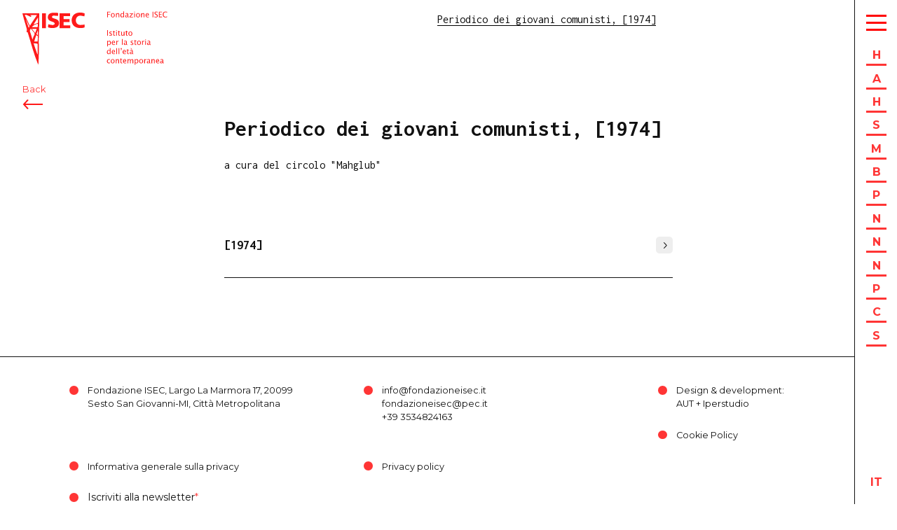

--- FILE ---
content_type: text/html; charset=UTF-8
request_url: https://fondazioneisec.it/en/sfogliabili/periodici/periodico-dei-giovani-comunista-1974
body_size: 5701
content:
<!DOCTYPE html>
<html lang="">
<head>

  <meta charset="utf-8" />
  <meta name="viewport" content="width=device-width,initial-scale=1.0">

  <title>Periodico dei giovani comunisti, [1974] | Isec</title>
  <meta name="description" content="La Fondazione ISEC &egrave; stata costituita nel 1973 con lo scopo di raccogliere, conservare, ordinare e porre a disposizione degli studiosi fonti documentarie e bibliografiche utili per ricostruire le vicende sociali, politiche ed economiche dell&#039;Italia contemporanea.">
  <meta name="keywords" content="">

  <link href="https://fondazioneisec.it/assets/css/vendors.css?v=1766399583" rel="stylesheet">
<link href="https://fondazioneisec.it/assets/css/site.css?v=1766399583" rel="stylesheet">
<link href="https://fondazioneisec.it/assets/css/templates/sfogliabili_list.css?v=1766399583" rel="stylesheet">  <!-- <script src="https://cdn.tailwindcss.com"></script> -->

  <meta property="og:title" content="Isec | Periodico dei giovani comunisti, [1974]">

<meta property="og:image" content="">

<meta property="og:site_name" content="Isec">
<meta property="og:description" content="La Fondazione ISEC è stata costituita nel 1973 con lo scopo di raccogliere, conservare, ordinare e porre a disposizione degli studiosi fonti documentarie e bibliografiche utili per ricostruire le vicende sociali, politiche ed economiche dell'Italia contemporanea.">
  <!-- old -->
<!-- <script>
  (function(i,s,o,g,r,a,m){i['GoogleAnalyticsObject']=r;i[r]=i[r]||function(){
  (i[r].q=i[r].q||[]).push(arguments)},i[r].l=1*new Date();a=s.createElement(o),
  m=s.getElementsByTagName(o)[0];a.async=1;a.src=g;m.parentNode.insertBefore(a,m)
  })(window,document,'script','https://www.google-analytics.com/analytics.js','ga');

  ga('create', 'UA-62140955-3', 'auto');
  ga('send', 'pageview');

</script> -->

<!-- Google tag (gtag.js) -->
<script async src="https://www.googletagmanager.com/gtag/js?id=G-2154QXSHX6"></script>
<script>
  window.dataLayer = window.dataLayer || [];
  function gtag(){dataLayer.push(arguments);}
  gtag('js', new Date());

  gtag('config', 'G-2154QXSHX6');
</script>
  
  
</head>
<body id="sfogliabili_list">
  <header class="header " data-target="header" role="banner">
    <div class="header__logo">
      <a
        class="header__logo-image"
        data-target="logo"
        href="https://fondazioneisec.it/en"
      >
        ISEC
      </a>
    </div>

    <div class="header__hamburger " data-target="mobile-hamburger"></div>

    <nav class="header__nav" role="navigation" data-target="mobile-navigation">
      <ul class="header__nav-list " data-target="mobile-navigation-list">
                <li class="header__list-item " data-target="mobile-navigation-list-item">
          <span class="header__list-item-first-letter">
            H          </span>

          <a  href="https://fondazioneisec.it/en">
            Home          </a>
        </li>
                <li class="header__list-item " data-target="mobile-navigation-list-item">
          <span class="header__list-item-first-letter">
            A          </span>

          <a  href="https://fondazioneisec.it/en/amministrazione-trasparente">
            About us          </a>
        </li>
                <li class="header__list-item " data-target="mobile-navigation-list-item">
          <span class="header__list-item-first-letter">
            H          </span>

          <a  href="https://fondazioneisec.it/en/patrimonio">
            Heritage          </a>
        </li>
                <li class="header__list-item " data-target="mobile-navigation-list-item">
          <span class="header__list-item-first-letter">
            S          </span>

          <a  href="https://fondazioneisec.it/en/didattica">
            Scuola          </a>
        </li>
                <li class="header__list-item " data-target="mobile-navigation-list-item">
          <span class="header__list-item-first-letter">
            M          </span>

          <a  href="https://fondazioneisec.it/en/attivita">
            Mostre e progetti          </a>
        </li>
                <li class="header__list-item " data-target="mobile-navigation-list-item">
          <span class="header__list-item-first-letter">
            B          </span>

          <a  class="active" href="https://fondazioneisec.it/en/sfogliabili">
            Biblioteca digitale          </a>
        </li>
                <li class="header__list-item " data-target="mobile-navigation-list-item">
          <span class="header__list-item-first-letter">
            P          </span>

          <a  href="https://fondazioneisec.it/en/produzioni-editoriali">
            Pubblicazioni          </a>
        </li>
                <li class="header__list-item " data-target="mobile-navigation-list-item">
          <span class="header__list-item-first-letter">
            N          </span>

          <a  href="https://fondazioneisec.it/en/newsletter">
            Newsletter e ISECracconta          </a>
        </li>
                <li class="header__list-item " data-target="mobile-navigation-list-item">
          <span class="header__list-item-first-letter">
            N          </span>

          <a  href="https://fondazioneisec.it/en/network-e-collaborazioni">
            Network e collaborazioni          </a>
        </li>
                <li class="header__list-item " data-target="mobile-navigation-list-item">
          <span class="header__list-item-first-letter">
            N          </span>

          <a  href="https://fondazioneisec.it/en/news">
            News          </a>
        </li>
                <li class="header__list-item " data-target="mobile-navigation-list-item">
          <span class="header__list-item-first-letter">
            P          </span>

          <a  href="https://fondazioneisec.it/en/progetti">
            Progetti          </a>
        </li>
                <li class="header__list-item " data-target="mobile-navigation-list-item">
          <span class="header__list-item-first-letter">
            C          </span>

          <a  href="https://fondazioneisec.it/en/contatti">
            Contacts          </a>
        </li>
                <li class="header__list-item " data-target="mobile-navigation-list-item">
          <span class="header__list-item-first-letter">
            S          </span>

          <a  href="https://fondazioneisec.it/en/sostieni">
            Sostieni Fondazione ISEC          </a>
        </li>
        
        <div class="header__tools " data-target="tool">
                                                          <div class="nav-tools-language ">
                <a href="https://fondazioneisec.it/sfogliabili/periodici/periodico-dei-giovani-comunista-1974">
                  it                </a>
              </div>
                              </div>
      </ul>
    </nav>

          <div class="header__section-mark">
        <span class="header__section-mark-text">
                      Periodico dei giovani comunisti, [1974]                  </span>
      </div>

              <a
          href="https://fondazioneisec.it/en/sfogliabili/periodici"
          class="header__section-back "
          data-target="header-section-back"
        >
          Back
        </a>
            </header>

  
  <nav class="nav " role="navigation" data-target="nav">
  <div class="nav__hamburger " data-target="hamburger"></div>
  <ul class="nav__list " data-target="list">
        <li class="nav-list-item " data-target="list-item">
      <span class="nav-list-item_first-letter">H</span>
      <a  href="https://fondazioneisec.it/en">Home</a>
    </li>
        <li class="nav-list-item " data-target="list-item">
      <span class="nav-list-item_first-letter">A</span>
      <a  href="https://fondazioneisec.it/en/amministrazione-trasparente">About us</a>
    </li>
        <li class="nav-list-item " data-target="list-item">
      <span class="nav-list-item_first-letter">H</span>
      <a  href="https://fondazioneisec.it/en/patrimonio">Heritage</a>
    </li>
        <li class="nav-list-item " data-target="list-item">
      <span class="nav-list-item_first-letter">S</span>
      <a  href="https://fondazioneisec.it/en/didattica">Scuola</a>
    </li>
        <li class="nav-list-item " data-target="list-item">
      <span class="nav-list-item_first-letter">M</span>
      <a  href="https://fondazioneisec.it/en/attivita">Mostre e progetti</a>
    </li>
        <li class="nav-list-item " data-target="list-item">
      <span class="nav-list-item_first-letter">B</span>
      <a  class="is-active" href="https://fondazioneisec.it/en/sfogliabili">Biblioteca digitale</a>
    </li>
        <li class="nav-list-item " data-target="list-item">
      <span class="nav-list-item_first-letter">P</span>
      <a  href="https://fondazioneisec.it/en/produzioni-editoriali">Pubblicazioni</a>
    </li>
        <li class="nav-list-item " data-target="list-item">
      <span class="nav-list-item_first-letter">N</span>
      <a  href="https://fondazioneisec.it/en/newsletter">Newsletter e ISECracconta</a>
    </li>
        <li class="nav-list-item " data-target="list-item">
      <span class="nav-list-item_first-letter">N</span>
      <a  href="https://fondazioneisec.it/en/network-e-collaborazioni">Network e collaborazioni</a>
    </li>
        <li class="nav-list-item " data-target="list-item">
      <span class="nav-list-item_first-letter">N</span>
      <a  href="https://fondazioneisec.it/en/news">News</a>
    </li>
        <li class="nav-list-item " data-target="list-item">
      <span class="nav-list-item_first-letter">P</span>
      <a  href="https://fondazioneisec.it/en/progetti">Progetti</a>
    </li>
        <li class="nav-list-item " data-target="list-item">
      <span class="nav-list-item_first-letter">C</span>
      <a  href="https://fondazioneisec.it/en/contatti">Contacts</a>
    </li>
        <li class="nav-list-item " data-target="list-item">
      <span class="nav-list-item_first-letter">S</span>
      <a  href="https://fondazioneisec.it/en/sostieni">Sostieni Fondazione ISEC</a>
    </li>
      </ul>
  
  <div class="nav__tools " data-target="tool">

                            <div class="nav-tools-language ">
          <a href="https://fondazioneisec.it/sfogliabili/periodici/periodico-dei-giovani-comunista-1974">
            it          </a>
        </div>
            
    
  </div>
</nav>

  <main class="main" role="main">

    <section class="numbers">
              <div class="intro">
          <h1>Periodico dei giovani comunisti, [1974]</h1>
          <p>a cura del circolo "Mahglub"</p>        </div>
      
      <div class="list">
                  <a class="number" href="https://fondazioneisec.it/en/sfogliabili/periodici/periodico-dei-giovani-comunista-1974/1974">
            <div class="number-name">
              <h3>[1974]<h3>
            </div>

            <div class="arrow">
              <svg width="15" height="15" viewBox="0 0 15 15" fill="none" xmlns="http://www.w3.org/2000/svg"><path d="M3.13523 6.15803C3.3241 5.95657 3.64052 5.94637 3.84197 6.13523L7.5 9.56464L11.158 6.13523C11.3595 5.94637 11.6759 5.95657 11.8648 6.15803C12.0536 6.35949 12.0434 6.67591 11.842 6.86477L7.84197 10.6148C7.64964 10.7951 7.35036 10.7951 7.15803 10.6148L3.15803 6.86477C2.95657 6.67591 2.94637 6.35949 3.13523 6.15803Z" fill="currentColor" fill-rule="evenodd" clip-rule="evenodd"></path></svg>
            </div>
          </a>
              </div>
    </section>
  </main>

  <footer class="footer" role="contentinfo">
    <div class="footer-address">
      <p>Fondazione ISEC, Largo La Marmora 17, 20099 Sesto San Giovanni-MI, Città Metropolitana</p>    </div>

    <div class="footer-email">
      <p><a href="mailto:info@fondazioneisec.it">info@fondazioneisec.it</a><br><a href="mailto:fondazioneisec@pec.it">fondazioneisec@pec.it</a><br>+39 3534824163</p>    </div>

    <div class="footer-credits">
      <p>Design & development:<br><a href="https://98800.org" target="_blank">AUT</a> + <a href="https://iperstudio.net" target="_blank">Iperstudio</a></p>
    </div>

          <div class="footer-item">
        <p>
          <a href="https://fondazioneisec.it/en/cookie-policy">
            Cookie Policy          </a>
        </p>
      </div>
          <div class="footer-item">
        <p>
          <a href="https://fondazioneisec.it/en/informativa-generale-sulla-privacy">
            Informativa generale sulla privacy          </a>
        </p>
      </div>
          <div class="footer-item">
        <p>
          <a href="https://fondazioneisec.it/en/privacy-policy">
            Privacy policy          </a>
        </p>
      </div>
    
    <section class="footer-newsletter-wrapper">
      <div class="footer-newsletter">
        <!-- Begin Brevo Form -->
<!-- START - We recommend to place the below code in head tag of your website html  -->
<style>
  @font-face {
    font-display: block;
    font-family: Roboto;
    src: url(https://assets.brevo.com/font/Roboto/Latin/normal/normal/7529907e9eaf8ebb5220c5f9850e3811.woff2) format("woff2"), url(https://assets.brevo.com/font/Roboto/Latin/normal/normal/25c678feafdc175a70922a116c9be3e7.woff) format("woff")
  }

  @font-face {
    font-display: fallback;
    font-family: Roboto;
    font-weight: 600;
    src: url(https://assets.brevo.com/font/Roboto/Latin/medium/normal/6e9caeeafb1f3491be3e32744bc30440.woff2) format("woff2"), url(https://assets.brevo.com/font/Roboto/Latin/medium/normal/71501f0d8d5aa95960f6475d5487d4c2.woff) format("woff")
  }

  @font-face {
    font-display: fallback;
    font-family: Roboto;
    font-weight: 700;
    src: url(https://assets.brevo.com/font/Roboto/Latin/bold/normal/3ef7cf158f310cf752d5ad08cd0e7e60.woff2) format("woff2"), url(https://assets.brevo.com/font/Roboto/Latin/bold/normal/ece3a1d82f18b60bcce0211725c476aa.woff) format("woff")
  }

  #sib-container input:-ms-input-placeholder {
    text-align: left;
    font-family: Helvetica, sans-serif;
    color: #c0ccda;
  }

  #sib-container input::placeholder {
    text-align: left;
    font-family: Helvetica, sans-serif;
    color: #c0ccda;
  }

  #sib-container textarea::placeholder {
    text-align: left;
    font-family: Helvetica, sans-serif;
    color: #c0ccda;
  }

  #sib-container a {
    text-decoration: underline;
    color: #2BB2FC;
  }
</style>
<link rel="stylesheet" href="https://sibforms.com/forms/end-form/build/sib-styles.css">
<!--  END - We recommend to place the above code in head tag of your website html -->

<!-- START - We recommend to place the below code where you want the form in your website html  -->
<div class="sib-form" style="text-align: left; background-color: transparent; padding: 12px 0;                              ">
  <div id="sib-form-container" class="sib-form-container">
    <div id="error-message" class="sib-form-message-panel" style="font-size:16px; text-align:left; font-family:'Montserrat', sans-serif; color:#661d1d; background-color:#ffeded; border-radius:3px; border-color:#ff4949;max-width:540px;">
      <div class="sib-form-message-panel__text sib-form-message-panel__text--center">
        <svg viewBox="0 0 512 512" class="sib-icon sib-notification__icon">
          <path d="M256 40c118.621 0 216 96.075 216 216 0 119.291-96.61 216-216 216-119.244 0-216-96.562-216-216 0-119.203 96.602-216 216-216m0-32C119.043 8 8 119.083 8 256c0 136.997 111.043 248 248 248s248-111.003 248-248C504 119.083 392.957 8 256 8zm-11.49 120h22.979c6.823 0 12.274 5.682 11.99 12.5l-7 168c-.268 6.428-5.556 11.5-11.99 11.5h-8.979c-6.433 0-11.722-5.073-11.99-11.5l-7-168c-.283-6.818 5.167-12.5 11.99-12.5zM256 340c-15.464 0-28 12.536-28 28s12.536 28 28 28 28-12.536 28-28-12.536-28-28-28z" />
        </svg>
        <span class="sib-form-message-panel__inner-text">
                          Non è stato possibile salvare l&#039;iscrizione. Si prega di riprovare.
                      </span>
      </div>
    </div>
    <div></div>
    <div id="success-message" class="sib-form-message-panel" style="font-size:16px; text-align:left; font-family:'Montserrat', sans-serif; color:#085229; background-color:#e7faf0; border-radius:3px; border-color:#13ce66;max-width:540px;">
      <div class="sib-form-message-panel__text sib-form-message-panel__text--center">
        <svg viewBox="0 0 512 512" class="sib-icon sib-notification__icon">
          <path d="M256 8C119.033 8 8 119.033 8 256s111.033 248 248 248 248-111.033 248-248S392.967 8 256 8zm0 464c-118.664 0-216-96.055-216-216 0-118.663 96.055-216 216-216 118.664 0 216 96.055 216 216 0 118.663-96.055 216-216 216zm141.63-274.961L217.15 376.071c-4.705 4.667-12.303 4.637-16.97-.068l-85.878-86.572c-4.667-4.705-4.637-12.303.068-16.97l8.52-8.451c4.705-4.667 12.303-4.637 16.97.068l68.976 69.533 163.441-162.13c4.705-4.667 12.303-4.637 16.97.068l8.451 8.52c4.668 4.705 4.637 12.303-.068 16.97z" />
        </svg>
        <span class="sib-form-message-panel__inner-text">
                          L&#039;iscrizione è andata a buon fine.
                      </span>
      </div>
    </div>
    <div></div>
    <div id="sib-container" class="sib-container--large sib-container--vertical" style="text-align:left; background-color:rgba(255,255,255,1); max-width:540px; border-width:0px; border-color:#C0CCD9; border-style:solid; direction:ltr; padding: 0;">
      <form id="sib-form" method="POST" action="https://49c0becd.sibforms.com/serve/[base64]" data-type="subscription">
        <div style="_padding: 8px 0;">
          <div class="sib-input sib-form-block" style="padding: 0">
            <div class="form__entry entry_block">
              <div class="form__label-row">
                <label class="entry__label" style="text-align:left; font-size:14px; text-align:left; font-weight:400; font-family:'Montserrat', sans-serif; color:#111;" for="EMAIL" data-required="*">Iscriviti alla newsletter</label>

                <div class="entry__field">
                  <input class="input" type="text" id="EMAIL" name="EMAIL" autocomplete="off" placeholder="Email" data-required="true" required />
                </div>
              </div>

              <label class="entry__error entry__error--primary" style="font-size:16px; text-align:left; font-family:'Montserrat', sans-serif; color:#661d1d; background-color:#ffeded; border-radius:3px; border-color:#ff4949;">
              </label>
            </div>
          </div>
        </div>
        <div style="_padding: 8px 0;">
          <div class="sib-optin sib-form-block" style="padding: 0">
            <div class="form__entry entry_mcq">
              <div class="form__label-row">
                <div class="entry__choice" style="">
                  <label>
                    <input type="checkbox" class="input_replaced" value="1" id="OPT_IN" name="OPT_IN" />
                    <span class="checkbox checkbox_tick_positive"></span><span style="font-size:13px; text-align:left; font-family:'Montserrat', sans-serif; color:#666666; background-color:transparent;"><p style="line-height: 1.2">Accetto di ricevere le vostre newsletter e accetto l'informativa sulla privacy.</p></span> </label>
                </div>
              </div>
              <label class="entry__error entry__error--primary" style="font-size:16px; text-align:left; font-family:'Montserrat', sans-serif; color:#661d1d; background-color:#ffeded; border-radius:3px; border-color:#ff4949;">
              </label>
            </div>
          </div>
        </div>
        <div style="_padding: 8px 0;">
          <div class="sib-captcha sib-form-block" style="padding: 0">
            <div class="form__entry entry_block">
              <div class="form__label-row">
                <script>
                  function handleCaptchaResponse() {
                    var event = new Event('captchaChange');
                    document.getElementById('sib-captcha').dispatchEvent(event);
                    window.grecaptcha = window.turnstile;
                  }
                </script>
                <div class="cf-turnstile g-recaptcha" data-sitekey="0x4AAAAAABgv5Rlt6OZRpERb" id="sib-captcha" data-callback="handleCaptchaResponse" data-language="en"></div>
              </div>
              <label class="entry__error entry__error--primary" style="font-size:16px; text-align:left; font-family:'Montserrat', sans-serif; color:#661d1d; background-color:#ffeded; border-radius:3px; border-color:#ff4949;">
              </label>
            </div>
          </div>
        </div>
        <div style="_padding: 8px 0;">
          <div class="sib-form-block" style="text-align: left; padding: 0">
            <button class="sib-form-block__button sib-form-block__button-with-loader" style="font-size:14px; text-align:left; font-family:'Montserrat', sans-serif; color:#FFFFFF; background-color:#ff3535; border-radius:3px; border-width:0px; font-weight: 600;" form="sib-form" type="submit">
              <svg class="icon clickable__icon progress-indicator__icon sib-hide-loader-icon" viewBox="0 0 512 512">
                <path d="M460.116 373.846l-20.823-12.022c-5.541-3.199-7.54-10.159-4.663-15.874 30.137-59.886 28.343-131.652-5.386-189.946-33.641-58.394-94.896-95.833-161.827-99.676C261.028 55.961 256 50.751 256 44.352V20.309c0-6.904 5.808-12.337 12.703-11.982 83.556 4.306 160.163 50.864 202.11 123.677 42.063 72.696 44.079 162.316 6.031 236.832-3.14 6.148-10.75 8.461-16.728 5.01z" />
              </svg>
              Iscriviti
            </button>
          </div>
        </div>

        <input type="text" name="email_address_check" value="" class="input--hidden">
        <input type="hidden" name="locale" value="en">
      </form>
    </div>
  </div>
</div>
<!-- END - We recommend to place the above code where you want the form in your website html  -->

<!-- START - We recommend to place the below code in footer or bottom of your website html  -->
<script>
  window.REQUIRED_CODE_ERROR_MESSAGE = 'Please choose a country code';
  window.LOCALE = 'en';
  window.EMAIL_INVALID_MESSAGE = window.SMS_INVALID_MESSAGE = "Le informazioni fornite non sono valide. Ricontrolla il campo e riprova.";

  window.REQUIRED_ERROR_MESSAGE = "Questo campo non può essere lasciato vuoto. ";

  window.GENERIC_INVALID_MESSAGE = "Le informazioni fornite non sono valide. Ricontrolla il campo e riprova.";




  window.translation = {
    common: {
      selectedList: '{quantity} list selected',
      selectedLists: '{quantity} lists selected',
      selectedOption: '{quantity} selected',
      selectedOptions: '{quantity} selected',
    }
  };

  var AUTOHIDE = Boolean(0);
</script>

<script defer src="https://sibforms.com/forms/end-form/build/main.js"></script>

<script src="https://challenges.cloudflare.com/turnstile/v0/api.js" async defer></script>

<!-- END - We recommend to place the above code in footer or bottom of your website html  -->
<!-- End Brevo Form -->      </div>
    </section>
  </footer>
    
  <script src="https://fondazioneisec.it/assets/js/manifest.js?v=1766399583"></script>
<script src="https://fondazioneisec.it/assets/js/vendor.js?v=1766399583"></script>
<script src="https://fondazioneisec.it/assets/js/site.js?v=1766399583"></script>

</body>
</html>


--- FILE ---
content_type: text/css
request_url: https://fondazioneisec.it/assets/css/site.css?v=1766399583
body_size: 2362
content:
@import url(https://fonts.googleapis.com/css?family=Montserrat:400,700);@import url(https://fonts.googleapis.com/css?family=Inconsolata:400,700);.header {
  transition: all 0.25s;
  background-color: #fff;
  border-bottom: 1px solid #111;
  padding: 0.5rem 1.5rem;
  position: fixed;
  top: 0;
  width: 100%;
  z-index: 900;
}
.header.is-bg-white {
  background-color: #fff;
}
.header.is-bg-red {
  background-color: #FF3535;
}
@media screen and (min-width: 768px) {
  .header {
    background-color: transparent;
    border-bottom: none;
    padding: 1rem 2rem;
  }
  .header.is-bg-white, .header.is-bg-red {
    background-color: transparent;
  }
  .header.is-compact {
    background-color: #fff;
    border-bottom: 1px solid #111;
  }
  .header.is-compact.is-bg-white {
    background-color: #fff;
  }
  .header.is-compact.is-bg-red {
    background-color: #FF3535;
  }
}

.header__logo {
  width: calc(33.3333333333% - 26.6666666667px);
  float: left;
  margin-left: 20px;
}
@media screen and (min-width: 480px) {
  .header__logo {
    width: calc(33.3333333333% - 0px);
    float: left;
    margin-left: 0px;
  }
}

.header__nav {
  width: calc(100% - 40px);
  float: left;
  margin-left: 20px;
  transition: max-height 0.25s, opacity 0.5s, padding 0.25s;
  max-height: 0;
  opacity: 0;
  visibility: hidden;
}
.header__nav.is-visible {
  max-height: 100vh;
  opacity: 1;
  padding: 1.5em 0 1em 0;
  visibility: visible;
}
@media screen and (min-width: 768px) {
  .header__nav {
    display: none;
  }
}

.header__nav-list {
  list-style-type: none;
  padding: 0;
  margin: 0;
  color: #fff;
  font-family: "Montserrat", Arial, sans-serif;
  width: 100%;
}
.header__nav-list.is-bg-red {
  color: #fff;
}

.header__list-item a {
  text-decoration: none;
  border: 1px solid transparent;
  transition: all 0.2s ease-in-out;
  color: #FF3535;
}
.header__list-item a:hover {
  border-bottom: 1px solid transparent;
  color: #FF3535;
}
.header__list-item.is-bg-white a, .header__list-item.is-bg-white a:hover {
  color: #FF3535;
}
.header__list-item.is-bg-white > .header__list-item-first-letter {
  color: #FF3535;
}
.header__list-item.is-bg-red a, .header__list-item.is-bg-red a:hover {
  color: #fff;
}
.header__list-item.is-bg-red > .header__list-item-first-letter {
  color: #fff;
}

.header__list-item-first-letter {
  border-bottom: 3px solid;
  display: inline-block;
  font-weight: 700;
  margin: 0.2em 1em 0.2em 0;
  text-align: center;
  width: 1.8em;
  color: #FF3535;
}

.header__hamburger {
  width: calc(66.6666666667% - 33.3333333333px);
  float: left;
  margin-left: 20px;
  background: url("/assets/images/hamburger-red.svg") right center no-repeat;
  height: 3em;
  padding: 1rem 0;
  cursor: pointer;
  z-index: 100;
  position: relative;
}
.header__hamburger.is-closed {
  background-image: url("/assets/images/close-red.svg");
}
.header__hamburger.is-bg-red {
  background: url("/assets/images/hamburger-white.svg") right center no-repeat;
}
.header__hamburger.is-bg-red.is-closed {
  background: url("/assets/images/close-white.svg") right center no-repeat;
}
.header__hamburger.is-bg-white {
  background: url("/assets/images/hamburger-red.svg") right center no-repeat;
}
.header__hamburger.is-bg-white.is-closed {
  background: url("/assets/images/close-red.svg") right center no-repeat;
}
@media screen and (min-width: 768px) {
  .header__hamburger {
    display: none;
  }
}

.header__logo-image {
  transition: all 0.25s;
  background-color: transparent;
  background-image: url("/assets/images/logo-red.svg");
  background-position: left center;
  background-repeat: no-repeat;
  background-size: contain;
  color: transparent;
  display: block;
  height: 50px;
  margin: 0;
  width: 61px;
}
.header__logo-image.is-bg-white {
  background-image: url("/assets/images/logo-red.svg");
}
.header__logo-image.is-bg-red {
  background-image: url("/assets/images/logo.svg");
}
@media screen and (min-width: 768px) {
  .header__logo-image {
    background-image: url("/assets/images/logo-expanded-red.svg");
    height: 77px;
    width: 215px;
  }
  .header__logo-image.is-bg-white {
    background-image: url("/assets/images/logo-expanded-red.svg");
  }
  .header__logo-image.is-bg-red {
    background-image: url("/assets/images/logo-expanded.svg");
  }
  .header__logo-image.is-compact {
    background-image: url("/assets/images/logo-red.svg");
    height: 50px;
    width: 61px;
  }
  .header__logo-image.is-bg-red.is-compact {
    background-image: url("/assets/images/logo.svg");
  }
  .header__logo-image.is-bg-white.is-compact {
    background-image: url("/assets/images/logo-red.svg");
  }
}

.header__section-mark {
  display: none;
}
@media screen and (min-width: 768px) {
  .header__section-mark {
    width: calc(41.6666666667% - 28.3333333333px);
    float: left;
    margin-left: 20px;
    display: block;
    text-align: right;
  }
}

.header__section-mark-text {
  border-bottom: 1px solid #000;
}

.header__section-back {
  bottom: -3rem;
  color: #FF3535;
  font-family: "Montserrat", Arial, sans-serif;
  font-size: 0.8em;
  left: 1.5rem;
  padding-bottom: 20px;
  position: absolute;
  text-decoration: none;
  background-image: url("/assets/images/arrow-left-red.svg");
  background-position: left bottom;
  background-repeat: no-repeat;
}
.header__section-back.is-bg-red {
  background-image: url("/assets/images/arrow-left-white.svg");
  color: #fff;
}
.header__section-back.is-bg-white {
  background-image: url("/assets/images/arrow-left-red.svg");
  color: #FF3535;
}
@media screen and (min-width: 768px) {
  .header__section-back {
    left: 2rem;
  }
}

.header__tools {
  font-weight: bold;
  position: relative;
  margin-top: 60px;
  text-align: right;
}
.header__tools .nav-tools-language {
  font-weight: bold;
  text-align: right;
  margin: 0;
}
.header__tools a {
  color: inherit;
  text-decoration: none;
  border: 1px solid transparent;
  transition: all 0.2s ease-in-out;
  color: #FF3535;
  font-weight: bold;
  text-transform: uppercase;
}
.header__tools.is-bg-red a, .header__tools.is-bg-red a:hover {
  color: #fff;
}

/* 
.nav-tools-language {
  a {
    text-decoration: none;
    border: 1px solid transparent;
    transition: all .2s ease-in-out;
    color: $red;
  }

  a:hover {
    border-bottom: 1px solid transparent;
    color: $red;
  }

  &.is-bg-white a,
  &.is-bg-white a:hover  {
    color: $red;
  }

  &.is-bg-white > .header__list-item-first-letter {
    color: $red;
  }

  &.is-bg-red a,
  &.is-bg-red a:hover {
    color: #fff;
  }

  &.is-bg-red > .header__list-item-first-letter {
    color: #fff;
  }
} */
.nav {
  color: #FF3535;
  cursor: pointer;
  font-family: "Montserrat", Arial, sans-serif;
  position: fixed;
  width: 100%;
  z-index: 1000;
  display: none;
}
@media screen and (min-width: 768px) {
  .nav {
    transition: all 0.25s;
    background: white;
    border-left: 1px solid #111;
    display: block;
    height: 100%;
    left: 100%;
    margin-left: -3.8rem;
    position: fixed;
    right: 0;
    top: 0;
    white-space: nowrap;
    width: auto;
    z-index: 1000;
  }
  .nav.is-bg-red {
    background: #FF3535;
  }
  .nav.is-visible {
    left: 85%;
    margin-left: -10.8rem;
  }
}

.nav__hamburger {
  background: url("/assets/images/hamburger-red.svg") 1em center no-repeat;
  height: 2em;
  position: fixed;
  right: 1em;
  top: 1em;
}
.nav__hamburger.is-bg-red {
  background: url("/assets/images/hamburger-white.svg") 1em center no-repeat;
}
.nav__hamburger.is-bg-white {
  background: url("/assets/images/hamburger-red.svg") 1em center no-repeat;
}
.nav__hamburger.is-closed {
  -webkit-animation: fadeIn 0.25s ease-in;
          animation: fadeIn 0.25s ease-in;
  background: url("/assets/images/close-red.svg") 1em center no-repeat;
}
.nav__hamburger.is-bg-red.is-closed {
  background: url("/assets/images/close-white.svg") 1em center no-repeat;
}
@media screen and (min-width: 768px) {
  .nav__hamburger {
    padding: 0 1em;
    right: auto;
    width: 100%;
  }
}

.nav__list {
  list-style-type: none;
  padding: 0;
  margin: 0;
  color: #FF3535;
  height: 0;
  margin-top: 4em;
  opacity: 0;
  visibility: hidden;
}
.nav__list.is-bg-red {
  color: #fff;
}
.nav__list.is-visible {
  height: auto;
  opacity: 1;
  visibility: visible;
}
@media screen and (min-width: 768px) {
  .nav__list {
    height: auto;
    margin-top: 0;
    margin-top: 2rem;
    opacity: 1;
    padding-top: 2em;
    visibility: visible;
  }
}

.nav-list-item a {
  color: inherit;
  text-decoration: none;
  border: 1px solid transparent;
  transition: all 0.2s ease-in-out;
}

.nav-list-item_first-letter {
  border-bottom: 3px solid;
  display: inline-block;
  font-weight: 700;
  margin: 0.2em 1em;
  text-align: center;
  width: 1.8em;
}

.nav__tools {
  bottom: 1em;
  color: #FF3535;
  position: absolute;
  text-transform: uppercase;
}
.nav__tools a {
  color: inherit;
  text-decoration: none;
  border: 1px solid transparent;
  transition: all 0.2s ease-in-out;
}
.nav__tools.is-bg-red {
  color: #fff;
}
.nav__tools.is-bg-red a:link {
  color: #fff;
}

.nav-tools-language {
  display: inline-block;
  font-weight: 700;
  margin: 0.2em 1em;
  text-align: center;
  text-transform: uppercase;
  width: 1.8em;
}

.nav-tools-newsletter {
  margin-bottom: 2em;
}
.nav-tools-newsletter input {
  -webkit-appearance: none;
     -moz-appearance: none;
          appearance: none;
  border: none;
  border-box: none;
  font-family: "Inconsolata", "Andale Mono", monospace;
  font-weight: 400;
  outline: none;
  border-bottom: 2px solid #FF3535;
}
.nav-tools-newsletter.is-bg-red.nav-tools-newsletter::before {
  border: 2px solid #fff;
}
.nav-tools-newsletter.is-bg-red input {
  border-bottom: 2px solid #fff;
  background: #FF3535;
}

.nav-tools-newsletter::before {
  border-radius: 50%;
  border: 2px solid #FF3535;
  content: "n";
  display: inline-block;
  height: 30px;
  line-height: 26px;
  margin: 0.2em 1em;
  text-align: center;
  width: 30px;
}

.nav-tools-search input {
  -webkit-appearance: none;
     -moz-appearance: none;
          appearance: none;
  border: none;
  border-box: none;
  font-family: "Inconsolata", "Andale Mono", monospace;
  font-weight: 400;
  outline: none;
  border-bottom: 2px solid #FF3535;
}
.nav-tools-search.is-bg-red.nav-tools-search::before {
  content: url("/assets/images/search-white.svg");
}
.nav-tools-search.is-bg-red input {
  border-bottom: 2px solid #fff;
  background: #FF3535;
}

.nav-tools-search::before {
  content: url("/assets/images/search-red.svg");
  display: inline-block;
  margin: 0.2em 1em;
  text-align: center;
  width: 1.8rem;
}

@-webkit-keyframes fadeIn {
  from {
    opacity: 0.25;
  }
  to {
    opacity: 1;
  }
}

@keyframes fadeIn {
  from {
    opacity: 0.25;
  }
  to {
    opacity: 1;
  }
}
.footer {
  width: calc(100% - 0px);
  float: left;
  margin-left: 0px;
  font-family: "Montserrat", Arial, sans-serif;
  color: #111;
  text-decoration: none;
  border-bottom: none;
  font-size: 0.8em;
  padding: 2em 1.5em;
  border-top: 1px solid;
  margin-top: 4rem;
}
@media screen and (min-width: 768px) {
  .footer {
    padding: 2em 0;
  }
}

.footer-address,
.footer-email,
.footer-credits,
.footer-item {
  padding: 0 1.5em;
  position: relative;
}
@media screen and (min-width: 768px) {
  .footer-address,
.footer-email,
.footer-credits,
.footer-item {
    width: calc(25% - 25px);
    float: left;
    margin-left: 20px;
    margin-left: calc(8.3333333333% - 21.6666666667px + 40px);
    padding: 0;
  }
}
.footer-address a,
.footer-email a,
.footer-credits a,
.footer-item a {
  font-family: "Montserrat", Arial, sans-serif;
  color: #111;
  text-decoration: none;
  border-bottom: none;
}

.footer-address::before,
.footer-email::before,
.footer-credits::before,
.footer-newsletter::before,
.footer-item::before {
  border-radius: 50%;
  background: #FF3535;
  content: " ";
  display: inline-block;
  height: 1em;
  width: 1em;
  position: absolute;
  margin-left: -2em;
  margin-top: 0.2em;
}
@media screen and (min-width: 768px) {
  .footer-address::before,
.footer-email::before,
.footer-credits::before,
.footer-newsletter::before,
.footer-item::before {
    margin-top: 1.2em;
  }
}

.footer-newsletter-wrapper {
  position: relative;
  display: block;
  clear: both;
  width: 100%;
}

.footer-newsletter {
  padding: 0 1.5em;
}
@media screen and (min-width: 768px) {
  .footer-newsletter {
    width: calc(58.3333333333% - 31.6666666667px);
    float: left;
    margin-left: 20px;
    margin-left: calc(8.3333333333% - 21.6666666667px + 40px);
    padding: 0;
  }
}
@media screen and (min-width: 1024px) {
  .footer-newsletter {
    width: calc(50% - 30px);
    float: left;
    margin-left: 20px;
    margin-left: calc(8.3333333333% - 21.6666666667px + 40px);
    padding: 0;
  }
}

body {
  width: calc(100% - 0px);
  float: left;
  margin-left: 0px;
  font-family: "Inconsolata", "Andale Mono", monospace;
  font-size: 1em;
  line-height: 1.5;
  color: #111;
  -webkit-font-smoothing: antialiased;
  -moz-osx-font-smoothing: grayscale;
  font-smoothing: antialiased;
}

.main {
  width: calc(100% - 0px);
  float: left;
  margin-left: 0px;
}

* {
  box-sizing: border-box;
}
* ::-moz-selection {
  background-color: #ff9a9a;
}
* ::selection {
  background-color: #ff9a9a;
}

p {
  margin: 1em 0 !important;
}

.intro-text > p:first-child {
  margin-top: 0 !important;
}

figure {
  margin-bottom: 1em !important;
}

h1,
h2,
h3 {
  font-weight: 600 !important;
  margin: 1rem 0 !important;
}

--- FILE ---
content_type: text/css
request_url: https://fondazioneisec.it/assets/css/templates/sfogliabili_list.css?v=1766399583
body_size: 279
content:
.header__logo-image {
  color: transparent !important;
}

a {
  color: inherit;
  text-decoration: none;
}

.numbers {
  margin-top: 9rem;
  margin-bottom: 3rem;
  display: flex;
  flex-direction: column;
  align-items: center;
}
.numbers h1 {
  margin-top: 0;
}

.intro {
  max-width: 640px;
  width: calc(100% - 40px);
  margin: 0 20px 40px 20px;
}

.list {
  max-width: 640px;
  width: calc(100% - 40px);
  margin: 0 20px;
}

.number {
  border-bottom: 1px solid;
  padding: 1em 0;
  display: flex;
  justify-content: space-between;
  align-items: center;
}
.number .arrow {
  cursor: pointer;
  background-color: #eee;
  border-radius: 5px;
  width: 1.5em;
  display: flex;
  align-items: center;
  justify-content: center;
  height: 1.5em;
}
.number .arrow svg {
  -webkit-transform: rotate(-90deg);
          transform: rotate(-90deg);
}

.number-name h3 {
  margin: 0;
}

--- FILE ---
content_type: image/svg+xml
request_url: https://fondazioneisec.it/assets/images/hamburger-red.svg
body_size: 77
content:
<svg width="29" height="23" viewBox="0 0 29 23" xmlns="http://www.w3.org/2000/svg"><title>hamburger</title><path d="M0 1.5h29m-29 10h29m-29 10h29" stroke="#F00" stroke-width="3" fill="none"/></svg>